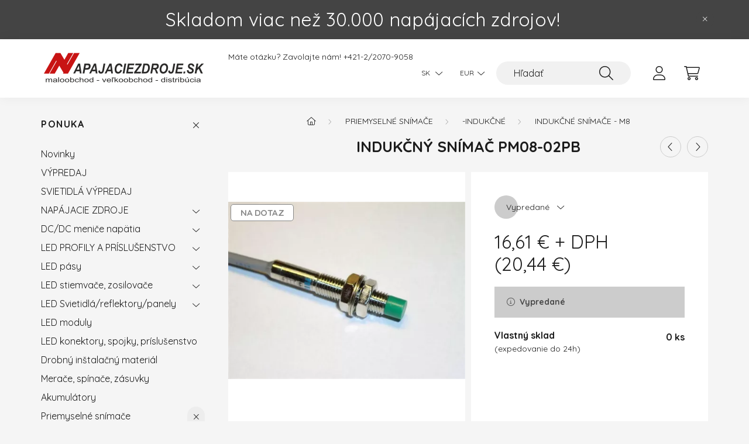

--- FILE ---
content_type: text/html; charset=UTF-8
request_url: https://www.napajaciezdroje.sk/spd/355181/Indukcny-snimac-PM08-02PB
body_size: 19473
content:
<!DOCTYPE html>
<html lang="sk">
    <head>
        <meta charset="utf-8">
<meta name="description" content="Indukčný snímač PM08-02PB, Priemyselný indukčný snímač M8 s parametrami: Normal Closed (rozpínací) Zapojenie: PNP Dosah: 2mm Napájanie: 10 - 30V Pripojenie: káb">
<meta name="robots" content="index, follow">
<meta http-equiv="X-UA-Compatible" content="IE=Edge">
<meta property="og:site_name" content="Napájacie Zdroje" />
<meta property="og:title" content="Indukčný snímač PM08-02PB - Napájacie zdroje, ALU profily, L">
<meta property="og:description" content="Indukčný snímač PM08-02PB, Priemyselný indukčný snímač M8 s parametrami: Normal Closed (rozpínací) Zapojenie: PNP Dosah: 2mm Napájanie: 10 - 30V Pripojenie: káb">
<meta property="og:type" content="product">
<meta property="og:url" content="https://www.napajaciezdroje.sk/spd/355181/Indukcny-snimac-PM08-02PB">
<meta property="og:image" content="https://www.napajaciezdroje.sk/img/5787/355181/355181.webp">
<meta name="mobile-web-app-capable" content="yes">
<meta name="apple-mobile-web-app-capable" content="yes">
<meta name="MobileOptimized" content="320">
<meta name="HandheldFriendly" content="true">

<title>Indukčný snímač PM08-02PB - Napájacie zdroje, ALU profily, L</title>


<script>
var service_type="shop";
var shop_url_main="https://www.napajaciezdroje.sk";
var actual_lang="sk";
var money_len="2";
var money_thousend=" ";
var money_dec=",";
var shop_id=5787;
var unas_design_url="https:"+"/"+"/"+"www.napajaciezdroje.sk"+"/"+"!common_design"+"/"+"base"+"/"+"002201"+"/";
var unas_design_code='002201';
var unas_base_design_code='2200';
var unas_design_ver=4;
var unas_design_subver=4;
var unas_shop_url='https://www.napajaciezdroje.sk';
var responsive="yes";
var config_plus=new Array();
config_plus['product_tooltip']=1;
config_plus['cart_redirect']=1;
config_plus['money_type']='€';
config_plus['money_type_display']='€';
var lang_text=new Array();

var UNAS = UNAS || {};
UNAS.shop={"base_url":'https://www.napajaciezdroje.sk',"domain":'www.napajaciezdroje.sk',"username":'napajaciezdroje.unas.hu',"id":5787,"lang":'sk',"currency_type":'€',"currency_code":'EUR',"currency_rate":'1',"currency_length":2,"base_currency_length":2,"canonical_url":'https://www.napajaciezdroje.sk/spd/355181/Indukcny-snimac-PM08-02PB'};
UNAS.design={"code":'002201',"page":'product_details'};
UNAS.api_auth="626b648b3fade4fc6288ae6e9288aae6";
UNAS.customer={"email":'',"id":0,"group_id":0,"without_registration":0};
UNAS.shop["category_id"]="869064";
UNAS.shop["sku"]="355181";
UNAS.shop["product_id"]="63317316";
UNAS.shop["only_private_customer_can_purchase"] = false;
 

UNAS.text = {
    "button_overlay_close": `Zavrieť`,
    "popup_window": `Vyskakovacie okno`,
    "list": `zoznam`,
    "updating_in_progress": `Prebieha aktualizácia`,
    "updated": `aktualizované`,
    "is_opened": `otvorené`,
    "is_closed": `Zatvorené`,
    "deleted": `Zmazané`,
    "consent_granted": `súhlas udelený`,
    "consent_rejected": `súhlas zamietnutý`,
    "field_is_incorrect": `Neplatné pole`,
    "error_title": `Chyba!`,
    "product_variants": `varianty produktov`,
    "product_added_to_cart": `Položka bola pridaná do košíka.`,
    "product_added_to_cart_with_qty_problem": `Do košíka bolo pridaných len [qty_added_to_cart] [qty_unit]`,
    "product_removed_from_cart": `Položka odstránená z košíka`,
    "reg_title_name": `Názov`,
    "reg_title_company_name": `Názov spoločnosti`,
    "number_of_items_in_cart": `Počet položiek v košíku`,
    "cart_is_empty": `Váš košík je prázdny`,
    "cart_updated": `Košík bol aktualizovaný`
};


UNAS.text["delete_from_compare"]= `Vymazať z porovnania`;
UNAS.text["comparison"]= `Porovnať`;

UNAS.text["delete_from_favourites"]= `Odstrániť z obľúbených`;
UNAS.text["add_to_favourites"]= `Pridať do obľúbených`;






window.lazySizesConfig=window.lazySizesConfig || {};
window.lazySizesConfig.loadMode=1;
window.lazySizesConfig.loadHidden=false;

window.dataLayer = window.dataLayer || [];
function gtag(){dataLayer.push(arguments)};
gtag('js', new Date());
</script>

<script src="https://www.napajaciezdroje.sk/!common_packages/jquery/jquery-3.2.1.js?mod_time=1759314983"></script>
<script src="https://www.napajaciezdroje.sk/!common_packages/jquery/plugins/migrate/migrate.js?mod_time=1759314984"></script>
<script src="https://www.napajaciezdroje.sk/!common_packages/jquery/plugins/autocomplete/autocomplete.js?mod_time=1759314983"></script>
<script src="https://www.napajaciezdroje.sk/!common_packages/jquery/plugins/tools/overlay/overlay.js?mod_time=1759314984"></script>
<script src="https://www.napajaciezdroje.sk/!common_packages/jquery/plugins/tools/toolbox/toolbox.expose.js?mod_time=1759314984"></script>
<script src="https://www.napajaciezdroje.sk/!common_packages/jquery/plugins/lazysizes/lazysizes.min.js?mod_time=1759314984"></script>
<script src="https://www.napajaciezdroje.sk/!common_packages/jquery/plugins/lazysizes/plugins/bgset/ls.bgset.min.js?mod_time=1759314984"></script>
<script src="https://www.napajaciezdroje.sk/!common_packages/jquery/own/shop_common/exploded/common.js?mod_time=1764831093"></script>
<script src="https://www.napajaciezdroje.sk/!common_packages/jquery/own/shop_common/exploded/common_overlay.js?mod_time=1759314983"></script>
<script src="https://www.napajaciezdroje.sk/!common_packages/jquery/own/shop_common/exploded/common_shop_popup.js?mod_time=1759314983"></script>
<script src="https://www.napajaciezdroje.sk/!common_packages/jquery/own/shop_common/exploded/page_product_details.js?mod_time=1759314983"></script>
<script src="https://www.napajaciezdroje.sk/!common_packages/jquery/own/shop_common/exploded/function_favourites.js?mod_time=1759314983"></script>
<script src="https://www.napajaciezdroje.sk/!common_packages/jquery/own/shop_common/exploded/function_compare.js?mod_time=1759314983"></script>
<script src="https://www.napajaciezdroje.sk/!common_packages/jquery/own/shop_common/exploded/function_product_print.js?mod_time=1759314983"></script>
<script src="https://www.napajaciezdroje.sk/!common_packages/jquery/plugins/hoverintent/hoverintent.js?mod_time=1759314984"></script>
<script src="https://www.napajaciezdroje.sk/!common_packages/jquery/own/shop_tooltip/shop_tooltip.js?mod_time=1759314983"></script>
<script src="https://www.napajaciezdroje.sk/!common_design/base/002200/main.js?mod_time=1759314986"></script>
<script src="https://www.napajaciezdroje.sk/!common_packages/jquery/plugins/flickity/v3/flickity.pkgd.min.js?mod_time=1759314984"></script>
<script src="https://www.napajaciezdroje.sk/!common_packages/jquery/plugins/flickity/v3/as-nav-for.js?mod_time=1759314984"></script>
<script src="https://www.napajaciezdroje.sk/!common_packages/jquery/plugins/toastr/toastr.min.js?mod_time=1759314984"></script>
<script src="https://www.napajaciezdroje.sk/!common_packages/jquery/plugins/tippy/popper-2.4.4.min.js?mod_time=1759314984"></script>
<script src="https://www.napajaciezdroje.sk/!common_packages/jquery/plugins/tippy/tippy-bundle.umd.min.js?mod_time=1759314984"></script>
<script src="https://www.napajaciezdroje.sk/!common_packages/jquery/plugins/photoswipe/photoswipe.min.js?mod_time=1759314984"></script>
<script src="https://www.napajaciezdroje.sk/!common_packages/jquery/plugins/photoswipe/photoswipe-ui-default.min.js?mod_time=1759314984"></script>

<link href="https://www.napajaciezdroje.sk/temp/shop_5787_1f2aa45e2b892bb70a43a7573e99acff.css?mod_time=1768907791" rel="stylesheet" type="text/css">

<link href="https://www.napajaciezdroje.sk/spd/355181/Indukcny-snimac-PM08-02PB" rel="canonical">
<link href="https://www.napajaciezdroje.sk/shop_ordered/5787/design_pic/favicon.ico" rel="shortcut icon">
<script>
        gtag('consent', 'default', {
           'ad_storage': 'granted',
           'ad_user_data': 'granted',
           'ad_personalization': 'granted',
           'analytics_storage': 'granted',
           'functionality_storage': 'granted',
           'personalization_storage': 'granted',
           'security_storage': 'granted'
        });

    
        gtag('consent', 'update', {
           'ad_storage': 'granted',
           'ad_user_data': 'granted',
           'ad_personalization': 'granted',
           'analytics_storage': 'granted',
           'functionality_storage': 'granted',
           'personalization_storage': 'granted',
           'security_storage': 'granted'
        });

        </script>
    <script async src="https://www.googletagmanager.com/gtag/js?id=G-XE22X838JP"></script>    <script>
    gtag('config', 'G-XE22X838JP');

        </script>
        <script>
    var google_analytics=1;

                gtag('event', 'view_item', {
              "currency": "EUR",
              "value": '20.44',
              "items": [
                  {
                      "item_id": "355181",
                      "item_name": "Indukčný snímač PM08-02PB",
                      "item_category": "Priemyselné snímače/-indukčné/Indukčné snímače - M8",
                      "price": '20.44'
                  }
              ],
              'non_interaction': true
            });
               </script>
           <script>
        gtag('config', 'G-XE22X838JP');
                </script>
            <script>
        var google_ads=1;

                gtag('event','remarketing', {
            'ecomm_pagetype': 'product',
            'ecomm_prodid': ["355181"],
            'ecomm_totalvalue': 20.44        });
            </script>
    
<!-- Lime Talk Live Chat start -->
<script> var limetalk = (function () { var lc = document.createElement("script"); lc.type = "text/javascript"; lc.async = true; lc.src = "//www.limetalk.com/livechat/82ceeceb6722f9220da3ed13097c4186"; document.getElementsByTagName("head")[0].appendChild(lc); var fnr = function(fn) { var l = limetalk; if (l.readyList) { l.ready(fn); } else { l.rl = l.rl || []; l.rl.push(fn); } }; fnr.ready = fnr; return fnr; })();
</script>
<!-- Lime Talk Live Chat end -->

        <meta content="width=device-width, initial-scale=1.0" name="viewport" />
        <link rel="preconnect" href="https://fonts.gstatic.com">
        <link rel="preload" href="https://fonts.googleapis.com/css2?family=Quicksand:wght@400;700&display=swap" as="style" />
        <link rel="stylesheet" href="https://fonts.googleapis.com/css2?family=Quicksand:wght@400;700&display=swap" media="print" onload="this.media='all'">
        <noscript>
            <link rel="stylesheet" href="https://fonts.googleapis.com/css2?family=Quicksand:wght@400;700&display=swap" />
        </noscript>
        
        
        
        
        
        

        
        
        
        
                    
            
            
            
            
            
            
            
            
            
                
    </head>

                
                
    
    
    
    
    
                     
    
    <body class='design_ver4 design_subver1 design_subver2 design_subver3 design_subver4' id="ud_shop_artdet">
        <div id="box_compare_content" class="text-center fixed-bottom">                    <script>
	$(document).ready(function(){ $("#box_container_shop_compare").css("display","none"); });</script>

    
    </div>
    
        <div id="fb-root"></div>
    <script>
        window.fbAsyncInit = function() {
            FB.init({
                xfbml            : true,
                version          : 'v22.0'
            });
        };
    </script>
    <script async defer crossorigin="anonymous" src="https://connect.facebook.net/sk_SK/sdk.js"></script>
    <div id="image_to_cart" style="display:none; position:absolute; z-index:100000;"></div>
<div class="overlay_common overlay_warning" id="overlay_cart_add"></div>
<script>$(document).ready(function(){ overlay_init("cart_add",{"onBeforeLoad":false}); });</script>
<div id="overlay_login_outer"></div>	
	<script>
	$(document).ready(function(){
	    var login_redir_init="";

		$("#overlay_login_outer").overlay({
			onBeforeLoad: function() {
                var login_redir_temp=login_redir_init;
                if (login_redir_act!="") {
                    login_redir_temp=login_redir_act;
                    login_redir_act="";
                }

									$.ajax({
						type: "GET",
						async: true,
						url: "https://www.napajaciezdroje.sk/shop_ajax/ajax_popup_login.php",
						data: {
							shop_id:"5787",
							lang_master:"sk",
                            login_redir:login_redir_temp,
							explicit:"ok",
							get_ajax:"1"
						},
						success: function(data){
							$("#overlay_login_outer").html(data);
							if (unas_design_ver >= 5) $("#overlay_login_outer").modal('show');
							$('#overlay_login1 input[name=shop_pass_login]').keypress(function(e) {
								var code = e.keyCode ? e.keyCode : e.which;
								if(code.toString() == 13) {		
									document.form_login_overlay.submit();		
								}	
							});	
						}
					});
								},
			top: 50,
			mask: {
	color: "#000000",
	loadSpeed: 200,
	maskId: "exposeMaskOverlay",
	opacity: 0.7
},
			closeOnClick: (config_plus['overlay_close_on_click_forced'] === 1),
			onClose: function(event, overlayIndex) {
				$("#login_redir").val("");
			},
			load: false
		});
		
			});
	function overlay_login() {
		$(document).ready(function(){
			$("#overlay_login_outer").overlay().load();
		});
	}
	function overlay_login_remind() {
        if (unas_design_ver >= 5) {
            $("#overlay_remind").overlay().load();
        } else {
            $(document).ready(function () {
                $("#overlay_login_outer").overlay().close();
                setTimeout('$("#overlay_remind").overlay().load();', 250);
            });
        }
	}

    var login_redir_act="";
    function overlay_login_redir(redir) {
        login_redir_act=redir;
        $("#overlay_login_outer").overlay().load();
    }
	</script>  
	<div class="overlay_common overlay_info" id="overlay_remind"></div>
<script>$(document).ready(function(){ overlay_init("remind",[]); });</script>

	<script>
    	function overlay_login_error_remind() {
		$(document).ready(function(){
			load_login=0;
			$("#overlay_error").overlay().close();
			setTimeout('$("#overlay_remind").overlay().load();', 250);	
		});
	}
	</script>  
	<div class="overlay_common overlay_info" id="overlay_newsletter"></div>
<script>$(document).ready(function(){ overlay_init("newsletter",[]); });</script>

<script>
function overlay_newsletter() {
    $(document).ready(function(){
        $("#overlay_newsletter").overlay().load();
    });
}
</script>
<div class="overlay_common overlay_error" id="overlay_script"></div>
<script>$(document).ready(function(){ overlay_init("script",[]); });</script>
    <script>
    $(document).ready(function() {
        $.ajax({
            type: "GET",
            url: "https://www.napajaciezdroje.sk/shop_ajax/ajax_stat.php",
            data: {master_shop_id:"5787",get_ajax:"1"}
        });
    });
    </script>
    

    <div id="container" class="page_shop_artdet_355181">
                        <div class="js-element nanobar js-nanobar" data-element-name="header_text_section_1">
        <div class="container">
            <div class="header_text_section_1 nanobar__inner">
                                    <p style="text-align: center;"><span style="font-size: 24pt;">Skladom viac než 30.000 napájacích zdrojov!</span></p>
                                <button type="button" class="btn nanobar__btn-close" onclick="closeNanobar(this,'header_text_section_1_hide','session','--nanobar-height');" aria-label="Zavrieť" title="Zavrieť">
                    <span class="icon--close"></span>
                </button>
            </div>
        </div>
    </div>
    <script>
        $(document).ready(function() {
            root.style.setProperty('--nanobar-height', getHeight($(".js-nanobar")) + "px");
        });
    </script>
    

        <header class="header js-header">
            <div class="header-inner js-header-inner">
                <div class="container">
                    <div class="row gutters-10 gutters-xl-20 flex-nowrap justify-content-center align-items-center py-3 py-lg-4 position-relative">
                        <div class="header__left col col-lg-auto">
                            <div class="header__left-inner d-flex align-items-center">
                                <button type="button" class="hamburger__btn dropdown--btn d-xl-none" id="hamburger__btn" aria-label="hamburger button" data-btn-for=".main__left">
                                    <span class="hamburger__btn-icon icon--hamburger"></span>
                                </button>
                                    <div id="header_logo_img" class="js-element header_logo logo" data-element-name="header_logo">
        <div class="header_logo-img-container">
            <div class="header_logo-img-wrapper">
                                                <a href="https://www.napajaciezdroje.sk/">                    <picture>
                                                <source media="(max-width: 575.98px)" srcset="https://www.napajaciezdroje.sk/!common_design/custom/napajaciezdroje.unas.hu/element/layout_sk_header_logo-280x60_1_small.png?time=1738567304 98w, https://www.napajaciezdroje.sk/!common_design/custom/napajaciezdroje.unas.hu/element/layout_sk_header_logo-280x60_1_small_retina.png?time=1738567304 196w" sizes="98px"/>
                                                <source srcset="https://www.napajaciezdroje.sk/!common_design/custom/napajaciezdroje.unas.hu/element/layout_sk_header_logo-280x60_1_default.png?time=1738567304 1x, https://www.napajaciezdroje.sk/!common_design/custom/napajaciezdroje.unas.hu/element/layout_sk_header_logo-280x60_1_default_retina.png?time=1738567304 2x" />
                        <img                              src="https://www.napajaciezdroje.sk/!common_design/custom/napajaciezdroje.unas.hu/element/layout_sk_header_logo-280x60_1_default.png?time=1738567304"                             
                             alt="Napájacie Zdroje                        "/>
                    </picture>
                    </a>                                        </div>
        </div>
    </div>

                            </div>
                        </div>

                        <div class="header__right col-auto col-lg">
                            <div class="row gutters-10 align-items-center">
                                <div class="js-element header_text_section_2 d-none d-lg-block col col-xl-auto text-center text-xl-left" data-element-name="header_text_section_2">
            <div class="header_text_section_2-slide slide-1"><p style="text-align: left;">Máte otázku? Zavolajte nám! <a href="tel:+421220709058">+421-2/2070-9058</a></p></div>
    </div>

                                <div class="col-auto col-xl d-flex justify-content-end position-static">
                                        <div class="lang-box-desktop flex-shrink-0">
        <div class="lang-select-group form-group form-select-group mb-0">
            <select class="form-control border-0 lang-select" aria-label="Zmeniť jazyk" name="change_lang" id="box_lang_select_desktop" onchange="location.href='https://www.napajaciezdroje.sk'+this.value">
                                <option value="/spd/355181/Indukcny-snimac-PM08-02PB" selected="selected">SK</option>
                                <option value="/cz/spd/355181/Indukcny-snimac-PM08-02PB">CZ</option>
                                <option value="/pl/spd/355181/Indukcny-snimac-PM08-02PB">PL</option>
                                <option value="/at/spd/355181/Indukcny-snimac-PM08-02PB">AT</option>
                                <option value="/en/spd/355181/Indukcny-snimac-PM08-02PB">EN</option>
                            </select>
        </div>
    </div>
    
                                        <div class="currency-box-desktop flex-shrink-0">
        <form action="https://www.napajaciezdroje.sk/shop_moneychange.php" name="form_moneychange" method="post"><input name="file_back" type="hidden" value="/spd/355181/Indukcny-snimac-PM08-02PB">
            <div class="currency-select-group form-group form-select-group mb-0">
                <select class="form-control border-0 money-select" aria-label="Zmeniť menu" name="session_money_select" id="session_money_select2" onchange="document.form_moneychange.submit();">
                    <option value="-1" selected="selected">EUR</option>
                                            <option value="0">Kč (CZK)</option>
                                            <option value="1">PLN - zł</option>
                                    </select>
            </div>
        </form>
            </div>


                                    <button class="search-box__dropdown-btn dropdown--btn d-xl-none" aria-label="search button" type="button" data-btn-for=".search-box__dropdown">
                                        <span class="search-box__dropdown-btn-icon icon--search"></span>
                                    </button>
                                    <div class="search-box search-box__dropdown dropdown--content dropdown--content-till-lg" data-content-for=".search__dropdown-btn" data-content-direction="full">
                                        <div class="dropdown--content-inner search-box__inner position-relative js-search browser-is-chrome" id="box_search_content">
    <form name="form_include_search" id="form_include_search" action="https://www.napajaciezdroje.sk/shop_search.php" method="get">
    <div class="box-search-group">
        <input data-stay-visible-breakpoint="1200" class="search-box__input ac_input form-control js-search-input" name="search"
               pattern=".{3,100}" id="box_search_input" value="" aria-label="Hľadať"
               title="Zadajte dlhší výraz pre vyhľadávanie!" placeholder="Hľadať" type="search" maxlength="100" autocomplete="off"
               required        >
        <div class='search-box__search-btn-outer input-group-append' title='Hľadať'>
            <button class='search-btn' aria-label="Hľadať">
                <span class="search-btn-icon icon--search"></span>
            </button>
        </div>
        <div class="search__loading">
            <div class="loading-spinner--small"></div>
        </div>
    </div>
    <div class="search-box__mask"></div>
    </form>
    <div class="ac_results"></div>
</div>
<script>
    $(document).ready(function(){
        $(document).on('smartSearchInputLoseFocus', function(){
            if ($('.js-search-smart-autocomplete').length>0) {
                setTimeout(function () {
                    let height = $(window).height() - ($('.js-search-smart-autocomplete').offset().top - $(window).scrollTop()) - 20;
                    $('.search-smart-autocomplete').css('max-height', height + 'px');
                }, 300);
            }
        });
    });
</script>

                                    </div>

                                        <button type="button" class="profile__btn js-profile-btn dropdown--btn" id="profile__btn" data-orders="https://www.napajaciezdroje.sk/shop_order_track.php" aria-label="profile button" data-btn-for=".profile__dropdown">
        <span class="profile__btn-icon icon--head"></span>
    </button>
    <div class="profile__dropdown dropdown--content" data-content-for=".profile__btn" data-content-direction="right">
        <div class="dropdown--content-inner">
                    <div class="profile__title">
                <span class="profile__title-icon icon--b-head"></span>
                <span class="profile__title-text">Vstup</span>
            </div>
            <div class='login-box__loggedout-container'>
                <form name="form_login" action="https://www.napajaciezdroje.sk/shop_logincheck.php" method="post"><input name="file_back" type="hidden" value="/spd/355181/Indukcny-snimac-PM08-02PB"><input type="hidden" name="login_redir" value="" id="login_redir">
                <div class="login-box__form-inner">
                    <div class="form-group login-box__input-field form-label-group">
                        <input name="shop_user_login" id="shop_user_login" aria-label="Email" placeholder='Email' type="text" maxlength="100" class="form-control" spellcheck="false" autocomplete="email" autocapitalize="off">
                        <label for="shop_user_login">Email</label>
                    </div>
                    <div class="form-group login-box__input-field form-label-group mb-4">
                        <input name="shop_pass_login" id="shop_pass_login" aria-label="Heslo" placeholder="Heslo" type="password" maxlength="100" class="form-control" spellcheck="false" autocomplete="current-password" autocapitalize="off">
                        <label for="shop_pass_login">Heslo</label>
                    </div>
                    <div class="form-group text-center mb-4">
                        <button type="submit" class="btn btn-primary">Prihlásiť sa</button>
                    </div>
                                        <div class="login-box__social-group form-group">
                        <div class="row gutters-5">
                                                                                        <div class="col">
                                    <div class="google-login-wrap" tabindex="0">
    <div class="google-login-btn btn w-100"><span class="o">o</span><span class="o">o</span><span class="g">g</span><span class="l">l</span><span class="e">e</span></div>
    <iframe class="google-iframe btn btn-link w-100" scrolling="no" src="https://cluster4.unas.hu/shop_google_login.php?url=https%3A%2F%2Fwww.napajaciezdroje.sk&text=Prihl%C3%A1senie+cez+Google&type=&align=center&design=%2Fbase%2F002201%2F" title="Google"></iframe>
</div>                                </div>
                                                    </div>
                    </div>
                                        <div class="line-separator"></div>
                    <div class="form-group text-center">
                        <div class="login-box__reg-btn-wrap">
                            <a class="login-box__reg-btn btn btn-secondary" href="https://www.napajaciezdroje.sk/shop_reg.php?no_reg=0">Registrácia</a>
                        </div>
                        <div class="login-box__remind-btn-wrap">
                            <button type="button" class="login-box__remind-btn btn btn-secondary" onclick="handleCloseDropdowns(); overlay_login_remind();">Zabudol som heslo</button>
                        </div>
                    </div>
                </div>
                </form>
            </div>
                </div>
    </div>


                                    <button class="cart-box__btn dropdown--btn js-cart-box-loaded-by-ajax" aria-label="cart button" type="button" data-btn-for=".cart-box__dropdown">
                                        <span class="cart-box__btn-icon icon--cart">
                                                <span id="box_cart_content" class="cart-box">            </span>
                                        </span>
                                    </button>
                                                                        <div class="cart-box__dropdown dropdown--content js-cart-box-dropdown" data-content-for=".cart-box__btn" data-content-direction="right">
                                        <div class="h-100 dropdown--content-inner" id="box_cart_content2">
                                            <div class="loading-spinner-wrapper text-center">
                                                <div class="loading-spinner--small" style="width:30px;height:30px;"></div>
                                            </div>
                                            <script>
                                                $(document).ready(function(){
                                                    $('.cart-box__btn').on('click', function(){
                                                        let $this_btn = $(this);
                                                        const $box_cart_2 = $("#box_cart_content2");

                                                        if (!$this_btn.hasClass('ajax-loading') && !$this_btn.hasClass('is-loaded')) {
                                                            $.ajax({
                                                                type: "GET",
                                                                async: true,
                                                                url: "https://www.napajaciezdroje.sk/shop_ajax/ajax_box_cart.php?get_ajax=1&lang_master=sk&cart_num=2",
                                                                beforeSend:function(){
                                                                    $this_btn.addClass('ajax-loading');
                                                                    $box_cart_2.addClass('ajax-loading');
                                                                },
                                                                success: function (data) {
                                                                    $box_cart_2.html(data).removeClass('ajax-loading').addClass("is-loaded");
                                                                    $this_btn.removeClass('ajax-loading').addClass("is-loaded");

                                                                    const $box_cart_free_shipping_el = $(".js-cart-box-free-shipping", $box_cart_2);
                                                                    const $box_cart_sum_and_btns_el = $(".js-cart-box-sum-and-btns", $box_cart_2);
                                                                    const $box_cart_header_el = $(".js-cart-box-title", $box_cart_2);

                                                                    requestAnimationFrame(function() {
                                                                        if ($box_cart_free_shipping_el.length > 0 && $box_cart_free_shipping_el.css('display') != 'none') {
                                                                            root.style.setProperty("--cart-box-free-shipping-height", $box_cart_free_shipping_el.outerHeight(true) + "px");
                                                                        }
                                                                        if ($box_cart_header_el.length > 0 && $box_cart_header_el.css('display') != 'none') {
                                                                            root.style.setProperty("--cart-box-header-height", $box_cart_header_el.outerHeight(true) + "px");
                                                                        }
                                                                        root.style.setProperty("--cart-box-sum-and-btns", $box_cart_sum_and_btns_el.outerHeight(true) + "px");
                                                                    })
                                                                }
                                                            });
                                                        }
                                                    });
                                                });
                                            </script>
                                            
                                        </div>
                                    </div>
                                                                    </div>
                            </div>
                        </div>
                    </div>
                </div>
            </div>
        </header>
        
        <main class="main">
            <div class="container">
                <div class="row">
                                        <div class="main__left col-auto dropdown--content dropdown--content-till-lg" data-content-for=".hamburger__btn, .filter-top__filter-btn" data-content-direction="left">
                        <button class="main__left-btn-close btn-close d-xl-none" data-close-btn-for=".hamburger__btn, .main__left" type="button" aria-label="zavrieť" data-text="zavrieť"></button>
                        <div class="main__left-inner">
                            

                                                        <div id="box_container_shop_cat" class="box_container">
                                <div class="box box--closeable has-opened-content">
                                    <div class="box__title h4">
                                        <span class="box__title-text" onclick="boxContentOpener($(this));">Ponuka</span>
                                        <button onclick="boxContentOpener($(this));"  aria-expanded="true" class="box__toggle-btn content-toggle-btn" aria-haspopup="listbox" type="button"></button>
                                    </div>
                                    <div class="box__content show js-box-content">
                                                <script>
    function navItemOpen($thisBtn) {
        let $thisParentSubmenu = $thisBtn.closest('.submenu');
        let $thisNavItem = $thisBtn.closest('.nav-item');
        let $thisSubmenu = $thisNavItem.find('.submenu').first();

        /*remove is-opened class form the rest menus (cat+plus)*/
        let $notThisOpenedNavItem = $thisParentSubmenu.find('.nav-item.show').not($thisNavItem);
        $notThisOpenedNavItem.find('.submenu.show').removeClass('show');
        $notThisOpenedNavItem.find('.submenu-toggle-btn').attr('aria-expanded','false');
        $notThisOpenedNavItem.removeClass('show');

        if ($thisNavItem.hasClass('show')) {
            $thisBtn.attr('aria-expanded','false');
            $thisNavItem.removeClass('show');
            $thisSubmenu.removeClass('show');
        } else {
            $thisBtn.attr('aria-expanded','true');
            $thisNavItem.addClass('show');
            $thisSubmenu.addClass('show');
        }
    }
    function catSubLoad($id,$ajaxUrl){
        let $navItem = $('.nav-item[data-id="'+$id+'"]');

        $.ajax({
            type: 'GET',
            url: $ajaxUrl,
            beforeSend: function(){
                $navItem.addClass('ajax-loading');
                setTimeout(function (){
                    if (!$navItem.hasClass('ajax-loaded')) {
                        $navItem.addClass('ajax-loader');
                    }
                }, 500);
            },
            success:function(data){
                $navItem.append(data);
                $("> .nav-link-wrapper > .submenu-toggle-btn", $navItem).attr('onclick','navItemOpen($(this));').trigger('click');
                $navItem.removeClass('ajax-loading ajax-loader').addClass('ajax-loaded');
            }
        });
    }
</script>

<ul id="nav__cat" class="navbar-nav js-navbar-nav">
            <li class="nav-item spec-item js-nav-item-new" data-id="new">
            <div class="nav-link-wrapper">
                <a class="nav-link" href="https://www.napajaciezdroje.sk/shop_artspec.php?artspec=2">
                    Novinky
                                    </a>

                            </div>
                    </li>
            <li class="nav-item js-nav-item-568507" data-id="568507">
            <div class="nav-link-wrapper">
                <a class="nav-link" href="https://www.napajaciezdroje.sk/VYPREDAJ">
                    VÝPREDAJ
                                    </a>

                            </div>
                    </li>
            <li class="nav-item js-nav-item-327113" data-id="327113">
            <div class="nav-link-wrapper">
                <a class="nav-link" href="https://www.napajaciezdroje.sk/SVIETIDLA-VYPREDAJ">
                    SVIETIDLÁ VÝPREDAJ
                                    </a>

                            </div>
                    </li>
            <li class="nav-item has-submenu js-nav-item-288121" data-id="288121">
            <div class="nav-link-wrapper">
                <a class="nav-link" href="https://www.napajaciezdroje.sk/napajacie_zdroje">
                    NAPÁJACIE ZDROJE
                                    </a>

                                <button                         onclick="catSubLoad('288121','https://www.napajaciezdroje.sk/shop_ajax/ajax_box_cat.php?get_ajax=1&type=layout&change_lang=sk&level=1&key=288121&box_var_name=shop_cat&box_var_layout_cache=1&box_var_expand_cache=yes&box_var_layout_level0=0&box_var_layout=1&box_var_ajax=1&box_var_section=content&box_var_highlight=yes&box_var_type=expand&box_var_div=no&box_var_expand_cache_per_cats=1');" aria-expanded="false"
                                                class="content-toggle-btn submenu-toggle-btn" data-toggle="submenu" aria-haspopup="true" type="button">
                </button>
                            </div>
                    </li>
            <li class="nav-item has-submenu js-nav-item-507549" data-id="507549">
            <div class="nav-link-wrapper">
                <a class="nav-link" href="https://www.napajaciezdroje.sk/dcdc_menice">
                    DC/DC meniče napätia
                                    </a>

                                <button                         onclick="catSubLoad('507549','https://www.napajaciezdroje.sk/shop_ajax/ajax_box_cat.php?get_ajax=1&type=layout&change_lang=sk&level=1&key=507549&box_var_name=shop_cat&box_var_layout_cache=1&box_var_expand_cache=yes&box_var_layout_level0=0&box_var_layout=1&box_var_ajax=1&box_var_section=content&box_var_highlight=yes&box_var_type=expand&box_var_div=no&box_var_expand_cache_per_cats=1');" aria-expanded="false"
                                                class="content-toggle-btn submenu-toggle-btn" data-toggle="submenu" aria-haspopup="true" type="button">
                </button>
                            </div>
                    </li>
            <li class="nav-item has-submenu js-nav-item-850194" data-id="850194">
            <div class="nav-link-wrapper">
                <a class="nav-link" href="https://www.napajaciezdroje.sk/alu_profily">
                    LED PROFILY A PRÍSLUŠENSTVO
                                    </a>

                                <button                         onclick="catSubLoad('850194','https://www.napajaciezdroje.sk/shop_ajax/ajax_box_cat.php?get_ajax=1&type=layout&change_lang=sk&level=1&key=850194&box_var_name=shop_cat&box_var_layout_cache=1&box_var_expand_cache=yes&box_var_layout_level0=0&box_var_layout=1&box_var_ajax=1&box_var_section=content&box_var_highlight=yes&box_var_type=expand&box_var_div=no&box_var_expand_cache_per_cats=1');" aria-expanded="false"
                                                class="content-toggle-btn submenu-toggle-btn" data-toggle="submenu" aria-haspopup="true" type="button">
                </button>
                            </div>
                    </li>
            <li class="nav-item has-submenu js-nav-item-939334" data-id="939334">
            <div class="nav-link-wrapper">
                <a class="nav-link" href="https://www.napajaciezdroje.sk/led_pasy">
                    LED pásy
                                    </a>

                                <button                         onclick="catSubLoad('939334','https://www.napajaciezdroje.sk/shop_ajax/ajax_box_cat.php?get_ajax=1&type=layout&change_lang=sk&level=1&key=939334&box_var_name=shop_cat&box_var_layout_cache=1&box_var_expand_cache=yes&box_var_layout_level0=0&box_var_layout=1&box_var_ajax=1&box_var_section=content&box_var_highlight=yes&box_var_type=expand&box_var_div=no&box_var_expand_cache_per_cats=1');" aria-expanded="false"
                                                class="content-toggle-btn submenu-toggle-btn" data-toggle="submenu" aria-haspopup="true" type="button">
                </button>
                            </div>
                    </li>
            <li class="nav-item has-submenu js-nav-item-431179" data-id="431179">
            <div class="nav-link-wrapper">
                <a class="nav-link" href="https://www.napajaciezdroje.sk/led_stmievace">
                    LED stiemvače, zosilovače
                                    </a>

                                <button                         onclick="catSubLoad('431179','https://www.napajaciezdroje.sk/shop_ajax/ajax_box_cat.php?get_ajax=1&type=layout&change_lang=sk&level=1&key=431179&box_var_name=shop_cat&box_var_layout_cache=1&box_var_expand_cache=yes&box_var_layout_level0=0&box_var_layout=1&box_var_ajax=1&box_var_section=content&box_var_highlight=yes&box_var_type=expand&box_var_div=no&box_var_expand_cache_per_cats=1');" aria-expanded="false"
                                                class="content-toggle-btn submenu-toggle-btn" data-toggle="submenu" aria-haspopup="true" type="button">
                </button>
                            </div>
                    </li>
            <li class="nav-item has-submenu js-nav-item-216067" data-id="216067">
            <div class="nav-link-wrapper">
                <a class="nav-link" href="https://www.napajaciezdroje.sk/led_svietidla">
                    LED Svietidlá/reflektory/panely
                                    </a>

                                <button                         onclick="catSubLoad('216067','https://www.napajaciezdroje.sk/shop_ajax/ajax_box_cat.php?get_ajax=1&type=layout&change_lang=sk&level=1&key=216067&box_var_name=shop_cat&box_var_layout_cache=1&box_var_expand_cache=yes&box_var_layout_level0=0&box_var_layout=1&box_var_ajax=1&box_var_section=content&box_var_highlight=yes&box_var_type=expand&box_var_div=no&box_var_expand_cache_per_cats=1');" aria-expanded="false"
                                                class="content-toggle-btn submenu-toggle-btn" data-toggle="submenu" aria-haspopup="true" type="button">
                </button>
                            </div>
                    </li>
            <li class="nav-item js-nav-item-908824" data-id="908824">
            <div class="nav-link-wrapper">
                <a class="nav-link" href="https://www.napajaciezdroje.sk/led_moduly">
                    LED moduly
                                    </a>

                            </div>
                    </li>
            <li class="nav-item js-nav-item-109633" data-id="109633">
            <div class="nav-link-wrapper">
                <a class="nav-link" href="https://www.napajaciezdroje.sk/spl/109633/LED-konektory-spojky-prislusenstvo">
                    LED konektory, spojky, príslušenstvo
                                    </a>

                            </div>
                    </li>
            <li class="nav-item js-nav-item-728939" data-id="728939">
            <div class="nav-link-wrapper">
                <a class="nav-link" href="https://www.napajaciezdroje.sk/drobny_instalacny_material">
                    Drobný inštalačný materiál
                                    </a>

                            </div>
                    </li>
            <li class="nav-item js-nav-item-539713" data-id="539713">
            <div class="nav-link-wrapper">
                <a class="nav-link" href="https://www.napajaciezdroje.sk/merace_spinace_zasuvky">
                    Merače, spínače, zásuvky
                                    </a>

                            </div>
                    </li>
            <li class="nav-item js-nav-item-280135" data-id="280135">
            <div class="nav-link-wrapper">
                <a class="nav-link" href="https://www.napajaciezdroje.sk/akumulatory">
                    Akumulátory
                                    </a>

                            </div>
                    </li>
            <li class="nav-item has-submenu show js-nav-item-749845" data-id="749845">
            <div class="nav-link-wrapper">
                <a class="nav-link" href="https://www.napajaciezdroje.sk/snimace">
                    Priemyselné snímače
                                    </a>

                                <button                         onclick="navItemOpen($(this));" aria-expanded="true"                        class="content-toggle-btn submenu-toggle-btn" data-toggle="submenu" aria-haspopup="true" type="button">
                </button>
                            </div>
                            <ul class="submenu collapse show submenu--level-1">
            <li class="nav-item  has-submenu js-nav-item-968549" data-id="968549">
            <div class="nav-link-wrapper">
                <a class="nav-link" href="https://www.napajaciezdroje.sk/sct/968549/-opticke" >-optické
                                </a>
                                    <button                             onclick="catSubLoad('968549','https://www.napajaciezdroje.sk/shop_ajax/ajax_box_cat.php?get_ajax=1&type=layout&change_lang=sk&level=2&key=968549&box_var_name=shop_cat&box_var_layout_cache=1&box_var_expand_cache=yes&box_var_layout_level0=0&box_var_layout=1&box_var_ajax=1&box_var_section=content&box_var_highlight=yes&box_var_type=expand&box_var_div=no&box_var_expand_cache_per_cats=1');" aria-expanded="false"
                                                        class="content-toggle-btn submenu-toggle-btn" data-toggle="submenu" aria-haspopup="true" type="button">
                    </button>
                            </div>
                    </li>
            <li class="nav-item  has-submenu show js-nav-item-115293" data-id="115293">
            <div class="nav-link-wrapper">
                <a class="nav-link" href="https://www.napajaciezdroje.sk/sct/115293/-indukcne" >-indukčné
                                </a>
                                    <button                             onclick="navItemOpen($(this));" aria-expanded="true"                            class="content-toggle-btn submenu-toggle-btn" data-toggle="submenu" aria-haspopup="true" type="button">
                    </button>
                            </div>
                            <ul class="submenu collapse show submenu--level-2">
            <li class="nav-item  js-nav-item-918252" data-id="918252">
            <div class="nav-link-wrapper">
                <a class="nav-link" href="https://www.napajaciezdroje.sk/spl/918252/Indukcne-snimace-kvardove" >Indukčné snímače - kvárdové
                                </a>
                            </div>
                    </li>
            <li class="nav-item  js-nav-item-869064" data-id="869064">
            <div class="nav-link-wrapper">
                <a class="nav-link" href="https://www.napajaciezdroje.sk/spl/869064/Indukcne-snimace-M8" >Indukčné snímače - M8
                                </a>
                            </div>
                    </li>
            <li class="nav-item  js-nav-item-467156" data-id="467156">
            <div class="nav-link-wrapper">
                <a class="nav-link" href="https://www.napajaciezdroje.sk/spl/467156/Indukcne-snimace-M12" >Indukčné snímače - M12
                                </a>
                            </div>
                    </li>
            <li class="nav-item  js-nav-item-978128" data-id="978128">
            <div class="nav-link-wrapper">
                <a class="nav-link" href="https://www.napajaciezdroje.sk/spl/978128/Indukcne-snimace-M18" >Indukčné snímače - M18
                                </a>
                            </div>
                    </li>
            <li class="nav-item  js-nav-item-189458" data-id="189458">
            <div class="nav-link-wrapper">
                <a class="nav-link" href="https://www.napajaciezdroje.sk/spl/189458/Indukcne-snimace-M30" >Indukčné snímače - M30
                                </a>
                            </div>
                    </li>
    
    
    </ul>

                    </li>
            <li class="nav-item  js-nav-item-701297" data-id="701297">
            <div class="nav-link-wrapper">
                <a class="nav-link" href="https://www.napajaciezdroje.sk/spl/701297/-kapacitne" >-kapacitné
                                </a>
                            </div>
                    </li>
            <li class="nav-item  js-nav-item-488821" data-id="488821">
            <div class="nav-link-wrapper">
                <a class="nav-link" href="https://www.napajaciezdroje.sk/spl/488821/Kable-k-snimacom" >Káble k snímačom
                                </a>
                            </div>
                    </li>
    
    
    </ul>

                    </li>
            <li class="nav-item has-submenu js-nav-item-607014" data-id="607014">
            <div class="nav-link-wrapper">
                <a class="nav-link" href="https://www.napajaciezdroje.sk/rele">
                    Relé
                                    </a>

                                <button                         onclick="catSubLoad('607014','https://www.napajaciezdroje.sk/shop_ajax/ajax_box_cat.php?get_ajax=1&type=layout&change_lang=sk&level=1&key=607014&box_var_name=shop_cat&box_var_layout_cache=1&box_var_expand_cache=yes&box_var_layout_level0=0&box_var_layout=1&box_var_ajax=1&box_var_section=content&box_var_highlight=yes&box_var_type=expand&box_var_div=no&box_var_expand_cache_per_cats=1');" aria-expanded="false"
                                                class="content-toggle-btn submenu-toggle-btn" data-toggle="submenu" aria-haspopup="true" type="button">
                </button>
                            </div>
                    </li>
            <li class="nav-item has-submenu js-nav-item-913723" data-id="913723">
            <div class="nav-link-wrapper">
                <a class="nav-link" href="https://www.napajaciezdroje.sk/doplnky">
                    Doplnky, prísušenstvo
                                    </a>

                                <button                         onclick="catSubLoad('913723','https://www.napajaciezdroje.sk/shop_ajax/ajax_box_cat.php?get_ajax=1&type=layout&change_lang=sk&level=1&key=913723&box_var_name=shop_cat&box_var_layout_cache=1&box_var_expand_cache=yes&box_var_layout_level0=0&box_var_layout=1&box_var_ajax=1&box_var_section=content&box_var_highlight=yes&box_var_type=expand&box_var_div=no&box_var_expand_cache_per_cats=1');" aria-expanded="false"
                                                class="content-toggle-btn submenu-toggle-btn" data-toggle="submenu" aria-haspopup="true" type="button">
                </button>
                            </div>
                    </li>
    </ul>
    
                                                			<ul id="nav__menu" class="navbar-nav js-navbar-nav">
				<li class="nav-item js-nav-item-128730">
			<div class="nav-link-wrapper">
				<a class="nav-link" href="https://www.napajaciezdroje.sk/napajaciezdroje">
					Naša spoločnosť
									</a>
							</div>
					</li>
			<li class="nav-item js-nav-item-100125">
			<div class="nav-link-wrapper">
				<a class="nav-link" href="https://www.napajaciezdroje.sk/spg/100125/VOP">
					VOP
									</a>
							</div>
					</li>
			<li class="nav-item js-nav-item-779531">
			<div class="nav-link-wrapper">
				<a class="nav-link" href="https://www.napajaciezdroje.sk/spg/779531/Reklamacie">
					Reklamácie
									</a>
							</div>
					</li>
		</ul>

    
                                    </div>
                                </div>
                                <script>
                                    function boxContentOpener($thisEl) {
                                        let $thisBox = $thisEl.closest('.box');
                                        let $thisBtn = $thisBox.find('.box__toggle-btn');

                                        if ($thisBox.hasClass('has-opened-content')) {
                                            $thisBtn.attr('aria-expanded','false').removeClass('open').addClass('close');
                                            $thisBox.removeClass('has-opened-content').find('.box__content').removeClass('show');
                                        } else {
                                            $thisBox.addClass('has-opened-content').find('.box__content').addClass('show');
                                            $thisBtn.attr('aria-expanded','true').removeClass('open').addClass('close')
                                        }
                                    }
                                </script>
                            </div>
                            
                                    
    

                                                        <div id="box_container_header_section" class="box_container d-lg-none">
                                <div class="box">        <div class="js-element header_text_section_2" data-element-name="header_text_section_2">
            <div class="header_text_section_2-slide slide-1"><p style="text-align: left;">Máte otázku? Zavolajte nám! <a href="tel:+421220709058">+421-2/2070-9058</a></p></div>
    </div>

    </div>
                            </div>
                            
                                                        <div id="box_container_shop_lang_money" class="box_container d-xl-none">
                                <div class="box">
                                    <div class="d-flex justify-content-center lang-money-box-inner">
                                                    <div class="lang-box-mobile">
        <div class="lang-select-group form-group form-select-group mb-0">
            <select class="form-control border-0 lang-select" aria-label="Zmeniť jazyk" name="change_lang" id="box_lang_select_mobile" onchange="location.href='https://www.napajaciezdroje.sk'+this.value">
                                <option value="/spd/355181/Indukcny-snimac-PM08-02PB" selected="selected">SK</option>
                                <option value="/cz/spd/355181/Indukcny-snimac-PM08-02PB">CZ</option>
                                <option value="/pl/spd/355181/Indukcny-snimac-PM08-02PB">PL</option>
                                <option value="/at/spd/355181/Indukcny-snimac-PM08-02PB">AT</option>
                                <option value="/en/spd/355181/Indukcny-snimac-PM08-02PB">EN</option>
                            </select>
        </div>
    </div>
    
            <div class="currency-box-mobile">
        <form action="https://www.napajaciezdroje.sk/shop_moneychange.php" name="form_moneychange2" method="post"><input name="file_back" type="hidden" value="/spd/355181/Indukcny-snimac-PM08-02PB">
            <div class="currency-select-group form-group form-select-group mb-0">
                <select class="form-control border-0 money-select" aria-label="Zmeniť menu" name="session_money_select" id="session_money_select" onchange="document.form_moneychange2.submit();">
                    <option value="-1" selected="selected">EUR</option>
                                            <option value="0">Kč (CZK)</option>
                                            <option value="1">PLN - zł</option>
                                    </select>
            </div>
        </form>
            </div>

    
                                    </div>
                                </div>
                            </div>
                            
                            

                                                        
                            
                            
                        </div>
                    </div>
                    
                                        <div class="main__right col px-0">
                                                
                        
    <link rel="stylesheet" type="text/css" href="https://www.napajaciezdroje.sk/!common_packages/jquery/plugins/photoswipe/css/default-skin.min.css">
    <link rel="stylesheet" type="text/css" href="https://www.napajaciezdroje.sk/!common_packages/jquery/plugins/photoswipe/css/photoswipe.min.css">
        
    
    <script>
        var $clickElementToInitPs = '.js-init-ps';

        var initPhotoSwipeFromDOM = function() {
            var $pswp = $('.pswp')[0];
            var $psDatas = $('.photoSwipeDatas');

            $psDatas.each( function() {
                var $pics = $(this),
                    getItems = function() {
                        var items = [];
                        $pics.find('a').each(function() {
                            var $this = $(this),
                                $href   = $this.attr('href'),
                                $size   = $this.data('size').split('x'),
                                $width  = $size[0],
                                $height = $size[1],
                                item = {
                                    src : $href,
                                    w   : $width,
                                    h   : $height
                                };
                            items.push(item);
                        });
                        return items;
                    };

                var items = getItems();

                $($clickElementToInitPs).on('click', function (event) {
                    var $this = $(this);
                    event.preventDefault();

                    var $index = parseInt($this.attr('data-loop-index'));
                    var options = {
                        index: $index,
                        history: false,
                        bgOpacity: 1,
                        preventHide: true,
                        shareEl: false,
                        showHideOpacity: true,
                        showAnimationDuration: 200,
                        getDoubleTapZoom: function (isMouseClick, item) {
                            if (isMouseClick) {
                                return 1;
                            } else {
                                return item.initialZoomLevel < 0.7 ? 1 : 1.5;
                            }
                        }
                    };

                    var photoSwipe = new PhotoSwipe($pswp, PhotoSwipeUI_Default, items, options);
                    photoSwipe.init();
                });
            });
        };
    </script>

    
    
<div id="page_artdet_content" class="artdet artdet--type-1">
        <div class="artdet__breadcrumb">
        <div class="container">
                <nav id="breadcrumb" aria-label="breadcrumb">
                                <ol class="breadcrumb level-3">
                <li class="breadcrumb-item">
                                        <a class="breadcrumb-item breadcrumb-item--home" href="https://www.napajaciezdroje.sk/sct/0/" aria-label="Hlavná kategória" title="Hlavná kategória"></a>
                                    </li>
                                <li class="breadcrumb-item">
                                        <a class="breadcrumb-item" href="https://www.napajaciezdroje.sk/snimace">Priemyselné snímače</a>
                                    </li>
                                <li class="breadcrumb-item">
                                        <a class="breadcrumb-item" href="https://www.napajaciezdroje.sk/sct/115293/-indukcne">-indukčné</a>
                                    </li>
                                <li class="breadcrumb-item">
                                        <a class="breadcrumb-item" href="https://www.napajaciezdroje.sk/spl/869064/Indukcne-snimace-M8">Indukčné snímače - M8</a>
                                    </li>
                            </ol>
            <script>
                $("document").ready(function(){
                                                                        $(".js-nav-item-749845").addClass("has-active");
                                                                                                $(".js-nav-item-115293").addClass("has-active");
                                                                                                $(".js-nav-item-869064").addClass("has-active");
                                                            });
            </script>
                </nav>

        </div>
    </div>

    <script>
<!--
var lang_text_warning=`Pozor!`
var lang_text_required_fields_missing=`Vyplňte povinné polia!`
function formsubmit_artdet() {
   cart_add("355181","",null,1)
}
$(document).ready(function(){
	select_base_price("355181",1);
	
	
});
// -->
</script>


    <form name="form_temp_artdet">


    <div class="artdet__name-wrap mb-4">
        <div class="container px-3 px-md-4">
                            <div class="artdet__pagination d-flex">
                    <button class="artdet__pagination-btn artdet__pagination-prev btn btn-square btn-outline-light icon--arrow-left ml-auto" type="button" onclick="product_det_prevnext('https://www.napajaciezdroje.sk/spd/355181/Indukcny-snimac-PM08-02PB','?cat=869064&sku=355181&action=prev_js')" title="Predchádzajúci produkt"></button>
                    <button class="artdet__pagination-btn artdet__pagination-next btn btn-square btn-outline-light icon--arrow-right ml-3" type="button" onclick="product_det_prevnext('https://www.napajaciezdroje.sk/spd/355181/Indukcny-snimac-PM08-02PB','?cat=869064&sku=355181&action=next_js')" title="Ďalší produkt"></button>
                </div>
                        <div class="d-flex justify-content-center align-items-center">
                                <h1 class="artdet__name line-clamp--3-14">Indukčný snímač PM08-02PB
</h1>
            </div>
                    </div>
    </div>

    <div class="artdet__pic-data-wrap mb-3 mb-lg-5 js-product">
        <div class="container px-3 px-md-4">
            <div class="row gutters-5 main-block">
                <div class="artdet__img-data-left-col col-md-6 col-xxl-8">
                    <div class="row gutters-5 h-100">
                        <div class="artdet__img-col col-xxl-6">
                            <div class="artdet__img-inner has-image">
                                			
											
	                                                                
                                <div class="artdet__alts js-alts carousel mb-4" data-flickity='{ "cellAlign": "left", "contain": true, "groupCells": false, "lazyLoad": true, "sync": ".artdet__img-thumbs", "pageDots": false, "prevNextButtons": false }'>
                                    <div class="carousel-cell artdet__alt-img-cell js-init-ps" data-loop-index="0">
                                        			
						<div class="stickers-wrap">
													<div class="stickers" data-orientation="horizontal" data-position="on_top_left">
																														<div data-id="18494" class="sticker badge"
								 								 								    tabindex="0" data-tippy="Prípadnú cenovú ponuku alebo informácie o dostupnosti si môžete vyžiadať emailom."
								 								 								 style="order: 69;  color: #898989; font-weight: 700; font-size: 15px; background-color: #FFFFFF; border: 1px solid #898989;"
								 data-type="text">

								
								
								NA DOTAZ							</div>
															</div>
																					
			</div>
			                                        <img class="artdet__alt-img artdet__img--main"
                                            src="https://www.napajaciezdroje.sk/img/5787/355181/500x500/355181.webp?time=1702470577"
                                                                                        alt="Indukčný snímač PM08-02PB" title="Indukčný snímač PM08-02PB" id="main_image"
                                                                                        data-original-width="640"
                                            data-original-height="479"
                                                    
                
                            width="500" height="374"
        
                
                    
                                                                                    />
                                    </div>
                                                                                                                        <div class="carousel-cell artdet__alt-img-cell js-init-ps" data-loop-index="1">
                                                <img class="artdet__alt-img artdet__img--alt carousel__lazy-image"
                                                     src="https://www.napajaciezdroje.sk/main_pic/space.gif"
                                                     data-flickity-lazyload-src="https://www.napajaciezdroje.sk/img/5787/355181_altpic_1/500x500/355181.webp?time=1702470577"
                                                                                                          data-flickity-lazyload-srcset="https://www.napajaciezdroje.sk/img/5787/355181_altpic_1/800x800/355181.webp?time=1702470577 1.6x"
                                                                                                          alt="Indukčný snímač PM08-02PB" title="Indukčný snímač PM08-02PB"
                                                     data-original-width="800"
                                                     data-original-height="333"
                                                             
                
                            width="500" height="208"
        
                
                    
                                                />
                                            </div>
                                                                                                            </div>

                                                                                                        
                                    <div class="artdet__img-thumbs carousel p-4" data-flickity='{ "cellAlign": "left", "groupCells": true, "contain": true, "lazyLoad": 3, "asNavFor": ".js-alts", "pageDots": false }'>
                                        <div class="carousel-cell artdet__img--thumb-wrap">
                                            <img class="artdet__img--thumb-main carousel__lazy-image"
                                                 src="https://www.napajaciezdroje.sk/main_pic/space.gif"
                                                 data-flickity-lazyload-src="https://www.napajaciezdroje.sk/img/5787/355181/140x140/355181.webp?time=1702470577"
                                                                                                  data-flickity-lazyload-srcset="https://www.napajaciezdroje.sk/img/5787/355181/280x280/355181.webp?time=1702470577 2x"
                                                                                                  alt="Indukčný snímač PM08-02PB" title="Indukčný snímač PM08-02PB"
                                                 data-original-width="640"
                                                 data-original-height="479"
                                                         
                
                
                
                                             width="140" height="104"
                                                
                                            />
                                        </div>
                                                                                <div class="carousel-cell artdet__img--thumb-wrap">
                                            <img class="artdet__img--thumb carousel__lazy-image"
                                                 src="https://www.napajaciezdroje.sk/main_pic/space.gif"
                                                 data-flickity-lazyload-src="https://www.napajaciezdroje.sk/img/5787/355181_altpic_1/140x140/355181.webp?time=1702470577"
                                                                                                  data-flickity-lazyload-srcset="https://www.napajaciezdroje.sk/img/5787/355181_altpic_1/280x280/355181.webp?time=1702470577 2x"
                                                                                                  alt="Indukčný snímač PM08-02PB" title="Indukčný snímač PM08-02PB"
                                                 data-original-width="800"
                                                 data-original-height="333"
                                                         
                
                
                
                                             width="140" height="58"
                                                
                                            />
                                        </div>
                                                                            </div>
                                
                                                                    <script>
                                        $(document).ready(function() {
                                            initPhotoSwipeFromDOM();
                                        });
                                    </script>

                                    <div class="photoSwipeDatas invisible">
                                        <a href="https://www.napajaciezdroje.sk/img/5787/355181/355181.webp?time=1702470577" data-size="640x479"></a>
                                                                                                                                                                                        <a href="https://www.napajaciezdroje.sk/img/5787/355181_altpic_1/355181.webp?time=1702470577" data-size="800x333"></a>
                                                                                                                                                                        </div>
                                
                                                                			
											
	                            </div>
                        </div>
                        <div class="artdet__data-left-col col-xxl-6">
                            <div class="artdet__data-left p-4 p-md-5">
                                                            <div id="artdet__short-descrition" class="artdet__short-descripton mb-5">
                                    <div class="artdet__short-descripton-content text-justify mb-3"><p>Priemyselný indukčný snímač M8 s parametrami:<br />Normal Closed (rozpínací)<br />Zapojenie: PNP<br />Dosah: 2mm<br />Napájanie: 10 - 30V<br />Pripojenie: kábel</p>
<p>Odozva: 2.5 kHz  </p></div>
                                                                    </div>
                            
                                                            <div id="artdet__param-spec" class="mb-5">
                                    <div class="artdet__spec-params mb-4">
                                                                            <div class="artdet__spec-param px-4 py-3 product_param_type_icon" id="page_artdet_product_param_spec_129687" >
                    <div class="row gutters-10 align-items-center">
                        <div class="col-6">
                            <div class="artdet__spec-param-title d-inline-block position-relative">
                                <span class="param-name">Výrobca</span>                            </div>
                        </div>
                        <div class="col-6">
                            <div class="artdet__spec-param-value justify-content-end">
                                                                                                                                                            <img class="page_artdet_product_param_icon lazyload" width="32" height="32" src="https://www.napajaciezdroje.sk/main_pic/space.gif" data-src="https://www.napajaciezdroje.sk/shop_ordered/5787/shop_param/icon_129687_30.png" alt="FOTEK" title="FOTEK">                                                                                                                                        </div>
                        </div>
                    </div>
                </div>
                                                <div class="artdet__spec-param px-4 py-3 product_param_type_icon" id="page_artdet_product_param_spec_66622" >
                    <div class="row gutters-10 align-items-center">
                        <div class="col-6">
                            <div class="artdet__spec-param-title d-inline-block position-relative">
                                <span class="param-name">Použitie</span>                            </div>
                        </div>
                        <div class="col-6">
                            <div class="artdet__spec-param-value justify-content-end">
                                                                                                                                                            <img class="page_artdet_product_param_icon lazyload" width="32" height="32" src="https://www.napajaciezdroje.sk/main_pic/space.gif" data-src="https://www.napajaciezdroje.sk/shop_ordered/5787/shop_param/icon_66622_1.png" alt="Použitie" title="Použitie">                                                                                                                                        </div>
                        </div>
                    </div>
                </div>
                        
                                    </div>
                                                                            <div class="scroll-to-wrap">
                                            <a class="scroll-to btn btn-secondary" data-scroll="#artdet__datas" href="#">Viac podrobností</a>
                                        </div>
                                                                    </div>
                            
                            
                                                            <div id="artdet__gift-products" class="gift-products js-gift-products d-none">
                                    <script>
                                        let elGift =  $('.js-gift-products');

                                        $.ajax({
                                            type: 'GET',
                                            url: 'https://www.napajaciezdroje.sk/shop_marketing.php?cikk=355181&type=page&only=gift&change_lang=sk&marketing_type=artdet',
                                            beforeSend:function(){
                                                elGift.addClass('ajax-loading');
                                            },
                                            success:function(data){
                                                if (data !== '' && data !== 'no') {
                                                    elGift.removeClass('d-none ajax-loading').addClass('ajax-loaded').html(data);
                                                } else  {
                                                    elGift.remove();
                                                }
                                            },
                                            error:function(){
                                                elGift.html('Hiba történt a lekerés folyamán...').addClass('ajax-error');
                                            }
                                        });
                                    </script>
                                </div>
                                                        </div>
                        </div>
                    </div>
                </div>
                <div class="artdet__data-right-col col-md-6 col-xxl-4">
                    <div class="artdet__data-right p-4 p-md-5">
                        <div class="artdet__data-right-inner">
                                                            <div class="artdet__badges2 d-flex flex-wrap mb-4">
                                                                            <div class="artdet__stock badge--2 badge--stock stock-number no-stock scroll-to cursor-pointer" data-scroll="#artdet__warehouses">
                                                <div class="artdet__stock-text product-stock-text"
                                                        >

                                                    <div class="artdet__stock-title product-stock-title no-stock icon--a-chevron-down">
                                                                                                                                                                                    Vypredané
                                                                                                                                                                        </div>
                                                </div>
                                            </div>
                                                                                                        </div>
                            
                            
                            
                            
                            
                            
                                                            <div class="artdet__price-datas mb-4">
                                    
                                    <div class="artdet__prices">
                                        <div class="artdet__price-base-and-sale with-rrp d-flex flex-wrap align-items-baseline">
                                                                                                                                        <div class="artdet__price-base product-price--base">
                                                    <span class="artdet__price-base-value"><span class='price-net-format'><span id='price_net_netto_355181' class='price_net_netto_355181 price-net'>16,61</span><span class='price-currency'> €</span></span> + DPH   (<span class='price-gross-format'><span id='price_net_brutto_355181' class='price_net_brutto_355181 price-gross'>20,44</span><span class='price-currency'> €</span></span>)</span>                                                </div>
                                                                                    </div>
                                                                            </div>

                                                                    </div>
                            
                                                                                                <div class="artdet__cart-no-stock alert alert-info icon--b-info mb-4" role="alert">Vypredané</div>
                                                            
                            
                            
                            
                                                                                                <div id="artdet__warehouses" class="artdet__warehouses mb-5">
            <div class="artdet__warehouse warehouse-main-stock mb-2 pb-2">
            <div class="artdet__warehouse--inner d-flex no-gutters">
                <div class="artdet__warehouse-left col">
                    <div class="artdet__warehouse-name mb-2">Vlastný sklad</div>
                </div>
                <div class="artdet__warehouse-right col-auto d-flex align-items-center">
                    <div class="artdet__warehouse-quantity text-right w-100">
                                                                                    0 ks
                                                    
                                            </div>
                </div>
            </div>

                        <div class="artdet__warehouse-info-wrapper d-flex no-gutters">
                <div class="artdet__warehouse-info col-12">(expedovanie do 24h)</div>
            </div>
                    </div>
    </div>                                                                                    </div>

                                                <div id="artdet__functions" class="artdet__function d-flex justify-content-center">
                                                        <button type="button" class="product__func-btn favourites-btn page_artdet_func_favourites_355181 page_artdet_func_favourites_outer_355181" onclick='add_to_favourites("","355181","page_artdet_func_favourites","page_artdet_func_favourites_outer","63317316");' id="page_artdet_func_favourites" aria-label="Pridať do obľúbených" data-tippy="Pridať do obľúbených">
                                <span class="product__func-icon favourites__icon icon--favo"></span>
                            </button>
                                                                                    <button type="button" class="product__func-btn artdet-func-compare page_artdet_func_compare_355181" onclick='popup_compare_dialog("355181");' id="page_artdet_func_compare" aria-label="Porovnať" data-tippy="Porovnať">
                                <span class="product__func-icon compare__icon icon--compare"></span>
                            </button>
                                                                            <button type="button" class="product__func-btn artdet-func-print d-none d-lg-block" onclick='javascript:popup_print_dialog(2,1,"355181");' id="page_artdet_func_print" aria-label="Tlačiť" data-tippy="Tlačiť">
                                <span class="product__func-icon icon--print"></span>
                            </button>
                                                                                                </div>
                                            </div>
                </div>
            </div>
        </div>
    </div>

    
    
    
            <div id="artdet__datas" class="data main-block">
            <div class="container container-max-xl">
                <div class="data__title main-title">Údaje</div>
                <div class="data__items row gutters-15 gutters-xxl-30">
                                        
                    
                    
                                            <div class="data__item col-md-6 data__item-sku">
                            <div class="data__item-param-inner">
                                <div class="row gutters-5 h-100 align-items-center py-3 px-4 px-xl-5">
                                    <div class="data__item-title col-5">Číslo položky:</div>
                                    <div class="data__item-value col-7">355181</div>
                                </div>
                            </div>
                        </div>
                    
                    
                    
                    
                    
                                    </div>
            </div>
        </div>
    
    
    
    
    
    
            <div class="artdet__social d-flex align-items-center justify-content-center main-block">
                                                <button class="artdet__social-icon artdet__social-icon--facebook" type="button" aria-label="facebook" data-tippy="facebook" onclick='window.open("https://www.facebook.com/sharer.php?u=https%3A%2F%2Fwww.napajaciezdroje.sk%2Fspd%2F355181%2FIndukcny-snimac-PM08-02PB")'></button>
                                    <button class="artdet__social-icon artdet__social-icon--pinterest" type="button" aria-label="pinterest" data-tippy="pinterest" onclick='window.open("http://www.pinterest.com/pin/create/button/?url=https%3A%2F%2Fwww.napajaciezdroje.sk%2Fspd%2F355181%2FIndukcny-snimac-PM08-02PB&media=https%3A%2F%2Fwww.napajaciezdroje.sk%2Fimg%2F5787%2F355181%2F355181.webp&description=Induk%C4%8Dn%C3%BD+sn%C3%ADma%C4%8D+PM08-02PB")'></button>
                                                        <div class="artdet__social-icon artdet__social-icon--fb-like d-flex"><div class="fb-like" data-href="https://www.napajaciezdroje.sk/spd/355181/Indukcny-snimac-PM08-02PB" data-width="95" data-layout="button_count" data-action="like" data-size="small" data-share="false" data-lazy="true"></div><style type="text/css">.fb-like.fb_iframe_widget > span { height: 21px !important; }</style></div>
                    </div>
    
    </form>


    
            <div class="pswp" tabindex="-1" role="dialog" aria-hidden="true">
            <div class="pswp__bg"></div>
            <div class="pswp__scroll-wrap">
                <div class="pswp__container">
                    <div class="pswp__item"></div>
                    <div class="pswp__item"></div>
                    <div class="pswp__item"></div>
                </div>
                <div class="pswp__ui pswp__ui--hidden">
                    <div class="pswp__top-bar">
                        <div class="pswp__counter"></div>
                        <button class="pswp__button pswp__button--close"></button>
                        <button class="pswp__button pswp__button--fs"></button>
                        <button class="pswp__button pswp__button--zoom"></button>
                        <div class="pswp__preloader">
                            <div class="pswp__preloader__icn">
                                <div class="pswp__preloader__cut">
                                    <div class="pswp__preloader__donut"></div>
                                </div>
                            </div>
                        </div>
                    </div>
                    <div class="pswp__share-modal pswp__share-modal--hidden pswp__single-tap">
                        <div class="pswp__share-tooltip"></div>
                    </div>
                    <button class="pswp__button pswp__button--arrow--left"></button>
                    <button class="pswp__button pswp__button--arrow--right"></button>
                    <div class="pswp__caption">
                        <div class="pswp__caption__center"></div>
                    </div>
                </div>
            </div>
        </div>
    </div>
                                                
                                            </div>
                                    </div>
            </div>
        </main>

                <footer>
            <div class="footer">
                <div class="footer-container container-max-xl">
                    <div class="footer__navigation">
                        <div class="row gutters-10">
                            <nav class="footer__nav footer__nav-1 col-6 col-lg-3 mb-5 mb-lg-3">    <div class="js-element footer_v2_menu_1" data-element-name="footer_v2_menu_1">
                    <div class="footer__header h5">
                Mapa stránok
            </div>
                                        
<ul>
<li><a href="https://www.napajaciezdroje.sk/">Domov</a></li>
<li><a href="https://www.napajaciezdroje.sk/sct/0/">Produkty</a></li>
</ul>
            </div>

</nav>
                            <nav class="footer__nav footer__nav-2 col-6 col-lg-3 mb-5 mb-lg-3">    <div class="js-element footer_v2_menu_2" data-element-name="footer_v2_menu_2">
                    <div class="footer__header h5">
                Zákaznícky účet
            </div>
                                        <p><a href="javascript:overlay_login();">Prihlásiť sa</a></p>
                                <p><a href="https://www.napajaciezdroje.sk/shop_reg.php">Registrovať</a></p>
                                <p><a href="https://www.napajaciezdroje.sk/shop_order_track.php">Profil</a></p>
                                <p><a href="https://www.napajaciezdroje.sk/shop_cart.php">Košík</a></p>
            </div>

</nav>
                            <nav class="footer__nav footer__nav-3 col-6 col-lg-3 mb-5 mb-lg-3">    <div class="js-element footer_v2_menu_3" data-element-name="footer_v2_menu_3">
                    <div class="footer__header h5">
                Informácie
            </div>
                                        <p style="text-align: left;"><span style="color: #999999;">Otváracie hodiny<br /><br /></span></p>
<table style="height: 108px; width: 77.0077%; border-collapse: collapse; border-style: none;">
<tbody>
<tr style="height: 18px;">
<td style="width: 27.0509%; height: 18px;"><span style="color: #999999;">PO:</span></td>
<td style="width: 50.1717%; height: 18px;"><span style="color: #999999;">8:30 - 15:00</span></td>
</tr>
<tr style="height: 18px;">
<td style="width: 27.0509%; height: 18px;"><span style="color: #999999;">UT:</span></td>
<td style="width: 50.1717%; height: 18px;"><span style="color: #999999;">8:30 - 15:00</span></td>
</tr>
<tr style="height: 18px;">
<td style="width: 27.0509%; height: 18px;"><span style="color: #999999;">STR:</span></td>
<td style="width: 50.1717%; height: 18px;"><span style="color: #999999;">8:30 - 15:00</span></td>
</tr>
<tr style="height: 18px;">
<td style="width: 27.0509%; height: 18px;"><span style="color: #999999;">ŠTV:</span></td>
<td style="width: 50.1717%; height: 18px;"><span style="color: #999999;">8:30 - 15:00</span></td>
</tr>
<tr style="height: 18px;">
<td style="width: 27.0509%; height: 18px;"><span style="color: #999999;">PIA:</span></td>
<td style="width: 50.1717%; height: 18px;"><span style="color: #999999;">8:30 - 12:30</span></td>
</tr>
<tr style="height: 18px;">
<td style="width: 27.0509%; height: 18px;"><span style="color: #999999;">SO-NE:</span></td>
<td style="width: 50.1717%; height: 18px;"><span style="color: #999999;">zatvorené</span></td>
</tr>
</tbody>
</table>
<p style="text-align: center;"></p>
                                <p><a href="https://www.napajaciezdroje.sk/shop_contact.php?tab=payment">Platba</a></p>
                                <p><a href="https://www.napajaciezdroje.sk/shop_contact.php?tab=shipping">Doručenie</a></p>
            </div>

</nav>
                            <nav class="footer__nav footer__nav-4 col-6 col-lg-3 mb-5 mb-lg-3">
                                    <div class="js-element footer_v2_menu_4 footer_contact" data-element-name="footer_v2_menu_4">
                    <div class="footer__header h5">
                NAPÁJACIE ZDROJE, s.r.o.
            </div>
                                        <p><a href="https://maps.google.com/?q=Dvojkr%C3%AD%C5%BEna+49%2C+Bratislava%2C+82014" target="_blank">Dvojkrížna 49, Bratislava, 82014</a></p>
                                <p><a href="tel:+421-2/2070-9058" target="_blank">+421-2/2070-9058</a></p>
                                <p><a href="mailto:office@napajaciezdroje.sk" target="_blank">office@napajaciezdroje.sk</a></p>
            </div>


                                <div class="footer_social footer_v2_social">
                                    <ul class="footer__list d-flex list--horizontal">
                                                    <li class="js-element footer_v2_social-list-item" data-element-name="footer_v2_social"><p><a href="https://www.facebook.com/napajaciezdroje.sk" target="_blank" rel="noopener">NAPÁJACIE ZDROJE.SK na facebooku</a></p></li>
            <li class="js-element footer_v2_social-list-item" data-element-name="footer_v2_social"><p><a href="https://www.youtube.com/@NAPAJACIEZDROJESK-qv8bo" target="_blank" rel="noopener">NAPÁJACIE ZDROJE.SK na youtube</a></p></li>
    

                                        <li><button type="button" class="cookie-alert__btn-open btn btn-square-lg icon--cookie" id="cookie_alert_close" onclick="cookie_alert_action(0,-1)" title="Nastavenia ochrany súkromia"></button></li>
                                    </ul>
                                </div>
                            </nav>
                        </div>
                    </div>
                </div>
                
            </div>

            <div class="partners">
                <div class="partners__container container d-flex flex-wrap align-items-center justify-content-center">
                    
                    
                    
                </div>
            </div>
        </footer>
            </div>

    <button class="back_to_top btn btn-square-lg icon--chevron-up" type="button" aria-label="jump to top button"></button>

    <script>
/* <![CDATA[ */
function add_to_favourites(value,cikk,id,id_outer,master_key) {
    var temp_cikk_id=cikk.replace(/-/g,'__unas__');
    if($("#"+id).hasClass("remove_favourites")){
	    $.ajax({
	    	type: "POST",
	    	url: "https://www.napajaciezdroje.sk/shop_ajax/ajax_favourites.php",
	    	data: "get_ajax=1&action=remove&cikk="+cikk+"&shop_id=5787",
	    	success: function(result){
	    		if(result=="OK") {
                var product_array = {};
                product_array["sku"] = cikk;
                product_array["sku_id"] = temp_cikk_id;
                product_array["master_key"] = master_key;
                $(document).trigger("removeFromFavourites", product_array);                if (google_analytics==1) gtag("event", "remove_from_wishlist", { 'sku':cikk });	    		    if ($(".page_artdet_func_favourites_"+temp_cikk_id).attr("alt")!="") $(".page_artdet_func_favourites_"+temp_cikk_id).attr("alt","Pridať do obľúbených");
	    		    if ($(".page_artdet_func_favourites_"+temp_cikk_id).attr("title")!="") $(".page_artdet_func_favourites_"+temp_cikk_id).attr("title","Pridať do obľúbených");
	    		    $(".page_artdet_func_favourites_text_"+temp_cikk_id).html("Pridať do obľúbených");
	    		    $(".page_artdet_func_favourites_"+temp_cikk_id).removeClass("remove_favourites");
	    		    $(".page_artdet_func_favourites_outer_"+temp_cikk_id).removeClass("added");
	    		}
	    	}
    	});
    } else {
	    $.ajax({
	    	type: "POST",
	    	url: "https://www.napajaciezdroje.sk/shop_ajax/ajax_favourites.php",
	    	data: "get_ajax=1&action=add&cikk="+cikk+"&shop_id=5787",
	    	dataType: "JSON",
	    	success: function(result){
                var product_array = {};
                product_array["sku"] = cikk;
                product_array["sku_id"] = temp_cikk_id;
                product_array["master_key"] = master_key;
                product_array["event_id"] = result.event_id;
                $(document).trigger("addToFavourites", product_array);	    		if(result.success) {
	    		    if ($(".page_artdet_func_favourites_"+temp_cikk_id).attr("alt")!="") $(".page_artdet_func_favourites_"+temp_cikk_id).attr("alt","Odstrániť z obľúbených");
	    		    if ($(".page_artdet_func_favourites_"+temp_cikk_id).attr("title")!="") $(".page_artdet_func_favourites_"+temp_cikk_id).attr("title","Odstrániť z obľúbených");
	    		    $(".page_artdet_func_favourites_text_"+temp_cikk_id).html("Odstrániť z obľúbených");
	    		    $(".page_artdet_func_favourites_"+temp_cikk_id).addClass("remove_favourites");
	    		    $(".page_artdet_func_favourites_outer_"+temp_cikk_id).addClass("added");
	    		}
	    	}
    	});
     }
  }
var get_ajax=1;

    function calc_search_input_position(search_inputs) {
        let search_input = $(search_inputs).filter(':visible').first();
        if (search_input.length) {
            const offset = search_input.offset();
            const width = search_input.outerWidth(true);
            const height = search_input.outerHeight(true);
            const left = offset.left;
            const top = offset.top - $(window).scrollTop();

            document.documentElement.style.setProperty("--search-input-left-distance", `${left}px`);
            document.documentElement.style.setProperty("--search-input-right-distance", `${left + width}px`);
            document.documentElement.style.setProperty("--search-input-bottom-distance", `${top + height}px`);
            document.documentElement.style.setProperty("--search-input-height", `${height}px`);
        }
    }

    var autocomplete_width;
    var small_search_box;
    var result_class;

    function change_box_search(plus_id) {
        result_class = 'ac_results'+plus_id;
        $("."+result_class).css("display","none");
        autocomplete_width = $("#box_search_content" + plus_id + " #box_search_input" + plus_id).outerWidth(true);
        small_search_box = '';

                if (autocomplete_width < 160) autocomplete_width = 160;
        if (autocomplete_width < 280) {
            small_search_box = ' small_search_box';
            $("."+result_class).addClass("small_search_box");
        } else {
            $("."+result_class).removeClass("small_search_box");
        }
        
        const search_input = $("#box_search_input"+plus_id);
                search_input.autocomplete().setOptions({ width: autocomplete_width, resultsClass: result_class, resultsClassPlus: small_search_box });
    }

    function init_box_search(plus_id) {
        const search_input = $("#box_search_input"+plus_id);

        
        
        change_box_search(plus_id);
        $(window).resize(function(){
            change_box_search(plus_id);
        });

        search_input.autocomplete("https://www.napajaciezdroje.sk/shop_ajax/ajax_box_search.php", {
            width: autocomplete_width,
            resultsClass: result_class,
            resultsClassPlus: small_search_box,
            minChars: 3,
            max: 10,
            extraParams: {
                'shop_id':'5787',
                'lang_master':'sk',
                'get_ajax':'1',
                'search': function() {
                    return search_input.val();
                }
            },
            onSelect: function() {
                var temp_search = search_input.val();

                if (temp_search.indexOf("unas_category_link") >= 0){
                    search_input.val("");
                    temp_search = temp_search.replace('unas_category_link¤','');
                    window.location.href = temp_search;
                } else {
                                        $("#form_include_search"+plus_id).submit();
                }
            },
            selectFirst: false,
                });
    }
    $(document).ready(function() {init_box_search("");});    function popup_compare_dialog(cikk) {
                if (cikk!="" && ($("#page_artlist_"+cikk.replace(/-/g,'__unas__')+" .page_art_func_compare").hasClass("page_art_func_compare_checked") || $(".page_artlist_sku_"+cikk.replace(/-/g,'__unas__')+" .page_art_func_compare").hasClass("page_art_func_compare_checked") || $(".page_artdet_func_compare_"+cikk.replace(/-/g,'__unas__')).hasClass("page_artdet_func_compare_checked"))) {
            compare_box_refresh(cikk,"delete");
        } else {
            if (cikk!="") compare_checkbox(cikk,"add")
                        $.get("https://www.napajaciezdroje.sk/shop_compare.php?get_ajax=1&action=add&cikk="+cikk, function(data){
                compare_box_refresh("","");
            });
                                    $.shop_popup("open",{
                ajax_url:"https://www.napajaciezdroje.sk/shop_compare.php",
                ajax_data:"cikk="+cikk+"&change_lang=sk&get_ajax=1",
                width: "content",
                height: "content",
                offsetHeight: 32,
                modal:0.6,
                contentId:"page_compare_table",
                popupId:"compare",
                class:"shop_popup_compare shop_popup_artdet",
                overflow: "auto"
            });

            if (google_analytics==1) gtag("event", "show_compare", { });

                    }
            }
    $(document).ready(function() { $("#box_container_shop_compare").css("display", "none"); });
$(document).ready(function(){
    setTimeout(function() {

        
    }, 300);

});

/* ]]> */
</script>


<script type="application/ld+json">{"@context":"https:\/\/schema.org\/","@type":"Product","url":"https:\/\/www.napajaciezdroje.sk\/spd\/355181\/Indukcny-snimac-PM08-02PB","offers":{"@type":"Offer","category":"Priemyseln\u00e9 sn\u00edma\u010de > -induk\u010dn\u00e9 > Induk\u010dn\u00e9 sn\u00edma\u010de - M8","url":"https:\/\/www.napajaciezdroje.sk\/spd\/355181\/Indukcny-snimac-PM08-02PB","availability":"https:\/\/schema.org\/OutOfStock","itemCondition":"https:\/\/schema.org\/NewCondition","priceCurrency":"EUR","price":"20.44","priceValidUntil":"2027-01-21"},"image":["https:\/\/www.napajaciezdroje.sk\/img\/5787\/355181\/355181.webp?time=1702470577","https:\/\/www.napajaciezdroje.sk\/img\/5787\/355181_altpic_1\/355181.webp?time=1702470577"],"sku":"355181","productId":"355181","description":"Priemyseln\u00fd induk\u010dn\u00fd sn\u00edma\u010d M8 s parametrami:Normal Closed (rozp\u00ednac\u00ed)Zapojenie: PNPDosah: 2mmNap\u00e1janie: 10 - 30VPripojenie: k\u00e1bel\nOdozva: 2.5 kHz \u00a0","brand":{"@type":"Brand","name":""},"manufacturer":{"@type":"Organization","name":""},"additionalProperty":[{"@type":"PropertyValue","name":"V\u00fdrobca","value":"<img src='https:\/\/www.napajaciezdroje.sk\/!common_design\/own\/image\/space.gif' data-src='https:\/\/www.napajaciezdroje.sk\/shop_ordered\/5787\/shop_param\/icon_129687_30.png' width='32' height='32' alt='FOTEK' title='FOTEK' class='page_artdet_product_param_icon lazyload'>"},{"@type":"PropertyValue","name":"Pou\u017eitie","value":"<img src='https:\/\/www.napajaciezdroje.sk\/!common_design\/own\/image\/space.gif' data-src='https:\/\/www.napajaciezdroje.sk\/shop_ordered\/5787\/shop_param\/icon_66622_1.png' width='32' height='32' alt='Pou\u017eitie' title='Pou\u017eitie' class='page_artdet_product_param_icon lazyload'>"}],"name":"Induk\u010dn\u00fd sn\u00edma\u010d PM08-02PB"}</script>

<script type="application/ld+json">{"@context":"https:\/\/schema.org\/","@type":"BreadcrumbList","itemListElement":[{"@type":"ListItem","position":1,"name":"Priemyseln\u00e9 sn\u00edma\u010de","item":"https:\/\/www.napajaciezdroje.sk\/snimace"},{"@type":"ListItem","position":2,"name":"-induk\u010dn\u00e9","item":"https:\/\/www.napajaciezdroje.sk\/sct\/115293\/-indukcne"},{"@type":"ListItem","position":3,"name":"Induk\u010dn\u00e9 sn\u00edma\u010de - M8","item":"https:\/\/www.napajaciezdroje.sk\/spl\/869064\/Indukcne-snimace-M8"}]}</script>

<script type="application/ld+json">{"@context":"https:\/\/schema.org\/","@type":"WebSite","url":"https:\/\/www.napajaciezdroje.sk\/","name":"Nap\u00e1jacie Zdroje","potentialAction":{"@type":"SearchAction","target":"https:\/\/www.napajaciezdroje.sk\/shop_search.php?search={search_term}","query-input":"required name=search_term"}}</script>

<script>

//<![CDATA[
var _hwq = _hwq || [];
    _hwq.push(['setKey', 'E7A11DD9E3DFB7DC04431AE4FDC970F7']);_hwq.push(['setTopPos', '60']);_hwq.push(['showWidget', '22']);(function() {
    var ho = document.createElement('script'); ho.type = 'text/javascript'; ho.async = true;
    ho.src = 'https://ssl.heureka.sk/direct/i/gjs.php?n=wdgt&sak=E7A11DD9E3DFB7DC04431AE4FDC970F7';
    var s = document.getElementsByTagName('script')[0]; s.parentNode.insertBefore(ho, s);
})();
//]]>

</script>
<!--//Livechatoo.com START-code//-->
<script>
    (function() {
    livechatooCmd = function() { livechatoo.embed.init({account : 'napajaciezdroje',lang:'sk',side:'right'}) };
    var l = document.createElement('script'); l.type = 'text/javascript'; l.async = !0;
    l.src = 'http' + (document.location.protocol == 'https:' ? 's' : '') + '://app.livechatoo.com/js/web.min.js';
    var s = document.getElementsByTagName('script')[0]; s.parentNode.insertBefore(l, s);
    })();
</script>
<!--//Livechatoo.com END-code//-->

    </body>
    
</html>